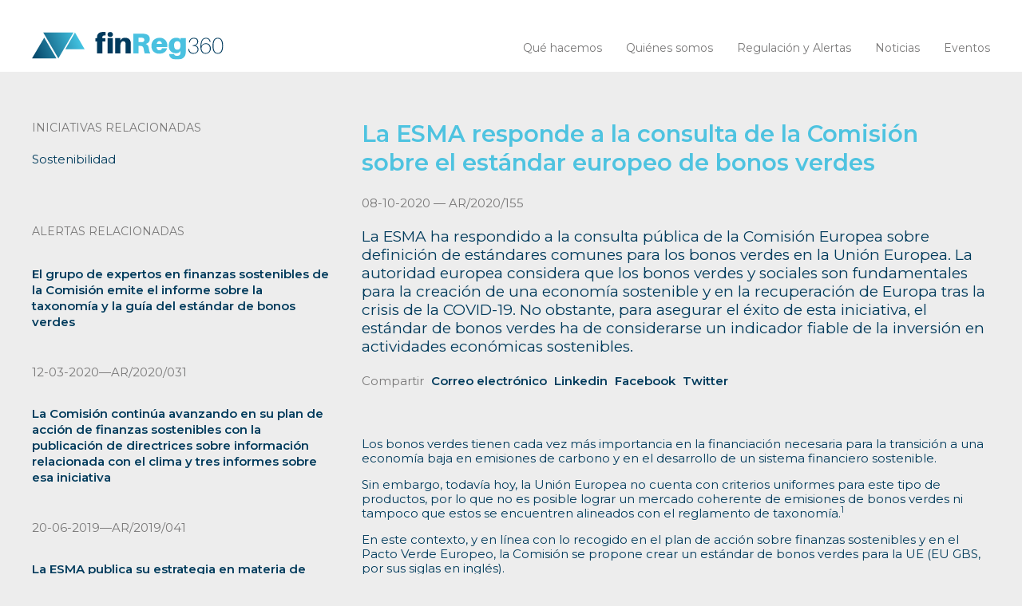

--- FILE ---
content_type: text/html; charset=UTF-8
request_url: https://finreg360.com/alerta/la-esma-responde-a-la-consulta-de-la-comision-sobre-el-estandar-europeo-de-bonos-verdes/
body_size: 10614
content:
<!DOCTYPE html>
<html lang="es-ES">
  	<head>
       
        <meta charset="utf-8">
        <meta name="keywords" content="Finanzas, Regulación, Adaptaciones normativas, Estrategia regulatoria, Cumplimiento Normativo, Constitución entidades financieras, Fondos, SICAV, Expedientes sancionadores, Mystery, Informes, Capitales, Negociación, Contratos, Transacciones, Asesoramiento, Rondas de financiación, Formación, Asesoramiento recurrente e igualas">
                        
                <meta name="description" content="La ESMA ha respondido a la consulta p&uacute;blica de la Comisi&oacute;n Europea sobre definici&oacute;n de est&aacute;ndares comunes para los bonos verdes en la Uni&oacute;n Europea. La autoridad europea considera que los bonos verdes y sociales son fundamentales para la creaci&oacute;n de una econom&iacute;a sostenible y en la recuperaci&oacute;n de Europa tras la crisis de la COVID-19. No obstante, para asegurar el &eacute;xito de esta iniciativa, el est&aacute;ndar de bonos verdes ha de considerarse un indicador fiable de la inversi&oacute;n en actividades econ&oacute;micas sostenibles.">
                <meta property="og:image" content="https://finreg360.com/wp-content/uploads/2019/11/Logo_alert_linkedin-1.jpg" />
                       
        <meta name="author" content="PUM! estudio / http://pumestudio.com">
        <meta name="viewport" content="width=device-width, initial-scale=1">
        <meta name="google-site-verification" content="POCE3_Bv-K8CfXCPwOhDCE0JrFDPGCd6AQVd0JLQO0k" />

        <title>finReg360</title>

        <link rel="icon" href="https://finreg360.com/wp-content/themes/alertasfinreg/favicon.ico" type="image/x-icon">
     
        <!-- CSS -->
        <link href="https://fonts.googleapis.com/css?family=Montserrat:300,400,400i,600,600i&display=swap" rel="stylesheet">
        <link href="https://finreg360.com/wp-content/themes/alertasfinreg/css/init.css" rel="stylesheet" type="text/css">
        <link href="https://finreg360.com/wp-content/themes/alertasfinreg/css/fancybox.css" rel="stylesheet" type="text/css">
        <link href="https://finreg360.com/wp-content/themes/alertasfinreg/css/flickity.css" rel="stylesheet" type="text/css">
        <link href="https://finreg360.com/wp-content/themes/alertasfinreg/css/main.css?v=2.3" rel="stylesheet" type="text/css">
        <link href="https://finreg360.com/wp-content/themes/alertasfinreg/css/media.css?v=2.3" rel="stylesheet" type="text/css" media="screen">
        <link href="https://finreg360.com/wp-content/themes/alertasfinreg/css/socicon.css" rel="stylesheet" type="text/css">
        
        <!-- JS -->
        <script src="https://finreg360.com/wp-content/themes/alertasfinreg/js/jquery.js" type="text/javascript"></script>
        <script src="https://finreg360.com/wp-content/themes/alertasfinreg/js/fancybox.js" type="text/javascript"></script>
        <script src="https://finreg360.com/wp-content/themes/alertasfinreg/js/flickity.js?v=2.3.0" type="text/javascript"></script>
        <script src="https://finreg360.com/wp-content/themes/alertasfinreg/js/main.js?i=1&v=2.3.0" type="text/javascript"></script> 
        <script type="text/javascript" data-cookieconsent="ignore">
	window.dataLayer = window.dataLayer || [];

	function gtag() {
		dataLayer.push(arguments);
	}

	gtag("consent", "default", {
		ad_personalization: "denied",
		ad_storage: "denied",
		ad_user_data: "denied",
		analytics_storage: "denied",
		functionality_storage: "denied",
		personalization_storage: "denied",
		security_storage: "granted",
		wait_for_update: 500,
	});
	gtag("set", "ads_data_redaction", true);
	</script>
<script type="text/javascript" data-cookieconsent="ignore">
		(function (w, d, s, l, i) {
		w[l] = w[l] || [];
		w[l].push({'gtm.start': new Date().getTime(), event: 'gtm.js'});
		var f = d.getElementsByTagName(s)[0], j = d.createElement(s), dl = l !== 'dataLayer' ? '&l=' + l : '';
		j.async = true;
		j.src = 'https://www.googletagmanager.com/gtm.js?id=' + i + dl;
		f.parentNode.insertBefore(j, f);
	})(
		window,
		document,
		'script',
		'dataLayer',
		'GTM-WZ3RR33'
	);
</script>
<script type="text/javascript"
		id="Cookiebot"
		src="https://consent.cookiebot.com/uc.js"
		data-implementation="wp"
		data-cbid="5a93ba75-e531-4a3f-8369-5e5473894b59"
						data-culture="ES"
				data-blockingmode="auto"
	></script>
<meta name='robots' content='index, follow, max-image-preview:large, max-snippet:-1, max-video-preview:-1' />

	<!-- This site is optimized with the Yoast SEO plugin v23.5 - https://yoast.com/wordpress/plugins/seo/ -->
	<title>La ESMA responde a la consulta de la Comisión sobre el estándar europeo de bonos verdes &#8212; Finreg360</title>
	<meta name="description" content="La ESMA ha respondido a la consulta pública de la Comisión Europea sobre definición de estándares comunes para los bonos verdes en la Unión Europea. La autoridad europea considera que los bonos verdes y sociales son fundamentales para la creación de una economía sostenible y en la recuperación de Europa tras la crisis de la COVID-19. No obstante, para asegurar el éxito de esta iniciativa, el estándar de bonos verdes ha de considerarse un indicador fiable de la inversión en actividades económicas sostenibles." />
	<link rel="canonical" href="https://finreg360.com/alerta/la-esma-responde-a-la-consulta-de-la-comision-sobre-el-estandar-europeo-de-bonos-verdes/" />
	<meta property="og:locale" content="es_ES" />
	<meta property="og:type" content="article" />
	<meta property="og:title" content="La ESMA responde a la consulta de la Comisión sobre el estándar europeo de bonos verdes &#8212; Finreg360" />
	<meta property="og:description" content="La ESMA ha respondido a la consulta pública de la Comisión Europea sobre definición de estándares comunes para los bonos verdes en la Unión Europea. La autoridad europea considera que los bonos verdes y sociales son fundamentales para la creación de una economía sostenible y en la recuperación de Europa tras la crisis de la COVID-19. No obstante, para asegurar el éxito de esta iniciativa, el estándar de bonos verdes ha de considerarse un indicador fiable de la inversión en actividades económicas sostenibles." />
	<meta property="og:url" content="https://finreg360.com/alerta/la-esma-responde-a-la-consulta-de-la-comision-sobre-el-estandar-europeo-de-bonos-verdes/" />
	<meta property="og:site_name" content="Finreg360" />
	<meta property="article:modified_time" content="2020-12-14T12:50:13+00:00" />
	<meta property="og:image" content="https://finreg360.com/wp-content/uploads/2019/11/Logo_alert_linkedin-1.jpg" />
	<meta property="og:image:width" content="1200" />
	<meta property="og:image:height" content="600" />
	<meta property="og:image:type" content="image/jpeg" />
	<meta name="twitter:card" content="summary_large_image" />
	<meta name="twitter:title" content="La ESMA responde a la consulta de la Comisión sobre el estándar europeo de bonos verdes" />
	<meta name="twitter:image" content="https://finreg360.com/wp-content/uploads/2019/11/Logo_alert_linkedin-1.jpg" />
	<script type="application/ld+json" class="yoast-schema-graph">{"@context":"https://schema.org","@graph":[{"@type":"WebPage","@id":"https://finreg360.com/alerta/la-esma-responde-a-la-consulta-de-la-comision-sobre-el-estandar-europeo-de-bonos-verdes/","url":"https://finreg360.com/alerta/la-esma-responde-a-la-consulta-de-la-comision-sobre-el-estandar-europeo-de-bonos-verdes/","name":"La ESMA responde a la consulta de la Comisión sobre el estándar europeo de bonos verdes &#8212; Finreg360","isPartOf":{"@id":"https://finreg360.com/#website"},"datePublished":"2020-10-08T15:24:02+00:00","dateModified":"2020-12-14T12:50:13+00:00","description":"La ESMA ha respondido a la consulta pública de la Comisión Europea sobre definición de estándares comunes para los bonos verdes en la Unión Europea. La autoridad europea considera que los bonos verdes y sociales son fundamentales para la creación de una economía sostenible y en la recuperación de Europa tras la crisis de la COVID-19. No obstante, para asegurar el éxito de esta iniciativa, el estándar de bonos verdes ha de considerarse un indicador fiable de la inversión en actividades económicas sostenibles.","breadcrumb":{"@id":"https://finreg360.com/alerta/la-esma-responde-a-la-consulta-de-la-comision-sobre-el-estandar-europeo-de-bonos-verdes/#breadcrumb"},"inLanguage":"es","potentialAction":[{"@type":"ReadAction","target":["https://finreg360.com/alerta/la-esma-responde-a-la-consulta-de-la-comision-sobre-el-estandar-europeo-de-bonos-verdes/"]}]},{"@type":"BreadcrumbList","@id":"https://finreg360.com/alerta/la-esma-responde-a-la-consulta-de-la-comision-sobre-el-estandar-europeo-de-bonos-verdes/#breadcrumb","itemListElement":[{"@type":"ListItem","position":1,"name":"Portada","item":"https://finreg360.com/"},{"@type":"ListItem","position":2,"name":"Alertas","item":"https://finreg360.com/alerta/"},{"@type":"ListItem","position":3,"name":"La ESMA responde a la consulta de la Comisión sobre el estándar europeo de bonos verdes"}]},{"@type":"WebSite","@id":"https://finreg360.com/#website","url":"https://finreg360.com/","name":"Finreg360","description":"Una nueva forma de entender la regulación financiera.","publisher":{"@id":"https://finreg360.com/#organization"},"potentialAction":[{"@type":"SearchAction","target":{"@type":"EntryPoint","urlTemplate":"https://finreg360.com/?s={search_term_string}"},"query-input":{"@type":"PropertyValueSpecification","valueRequired":true,"valueName":"search_term_string"}}],"inLanguage":"es"},{"@type":"Organization","@id":"https://finreg360.com/#organization","name":"finReg360","url":"https://finreg360.com/","logo":{"@type":"ImageObject","inLanguage":"es","@id":"https://finreg360.com/#/schema/logo/image/","url":"http://finreg360.com/wp-content/uploads/2019/11/finreg360-logo.png","contentUrl":"http://finreg360.com/wp-content/uploads/2019/11/finreg360-logo.png","width":808,"height":258,"caption":"finReg360"},"image":{"@id":"https://finreg360.com/#/schema/logo/image/"},"sameAs":["https://www.linkedin.com/company/finreg360/"]}]}</script>
	<!-- / Yoast SEO plugin. -->


<link rel="alternate" type="application/rss+xml" title="Finreg360 &raquo; Feed" href="https://finreg360.com/feed/" />
<link rel="alternate" type="application/rss+xml" title="Finreg360 &raquo; Feed de los comentarios" href="https://finreg360.com/comments/feed/" />
<link rel='stylesheet' id='wp-block-library-css' href='https://finreg360.com/wp-includes/css/dist/block-library/style.min.css' type='text/css' media='all' />
<style id='classic-theme-styles-inline-css' type='text/css'>
/*! This file is auto-generated */
.wp-block-button__link{color:#fff;background-color:#32373c;border-radius:9999px;box-shadow:none;text-decoration:none;padding:calc(.667em + 2px) calc(1.333em + 2px);font-size:1.125em}.wp-block-file__button{background:#32373c;color:#fff;text-decoration:none}
</style>
<style id='global-styles-inline-css' type='text/css'>
body{--wp--preset--color--black: #000000;--wp--preset--color--cyan-bluish-gray: #abb8c3;--wp--preset--color--white: #ffffff;--wp--preset--color--pale-pink: #f78da7;--wp--preset--color--vivid-red: #cf2e2e;--wp--preset--color--luminous-vivid-orange: #ff6900;--wp--preset--color--luminous-vivid-amber: #fcb900;--wp--preset--color--light-green-cyan: #7bdcb5;--wp--preset--color--vivid-green-cyan: #00d084;--wp--preset--color--pale-cyan-blue: #8ed1fc;--wp--preset--color--vivid-cyan-blue: #0693e3;--wp--preset--color--vivid-purple: #9b51e0;--wp--preset--gradient--vivid-cyan-blue-to-vivid-purple: linear-gradient(135deg,rgba(6,147,227,1) 0%,rgb(155,81,224) 100%);--wp--preset--gradient--light-green-cyan-to-vivid-green-cyan: linear-gradient(135deg,rgb(122,220,180) 0%,rgb(0,208,130) 100%);--wp--preset--gradient--luminous-vivid-amber-to-luminous-vivid-orange: linear-gradient(135deg,rgba(252,185,0,1) 0%,rgba(255,105,0,1) 100%);--wp--preset--gradient--luminous-vivid-orange-to-vivid-red: linear-gradient(135deg,rgba(255,105,0,1) 0%,rgb(207,46,46) 100%);--wp--preset--gradient--very-light-gray-to-cyan-bluish-gray: linear-gradient(135deg,rgb(238,238,238) 0%,rgb(169,184,195) 100%);--wp--preset--gradient--cool-to-warm-spectrum: linear-gradient(135deg,rgb(74,234,220) 0%,rgb(151,120,209) 20%,rgb(207,42,186) 40%,rgb(238,44,130) 60%,rgb(251,105,98) 80%,rgb(254,248,76) 100%);--wp--preset--gradient--blush-light-purple: linear-gradient(135deg,rgb(255,206,236) 0%,rgb(152,150,240) 100%);--wp--preset--gradient--blush-bordeaux: linear-gradient(135deg,rgb(254,205,165) 0%,rgb(254,45,45) 50%,rgb(107,0,62) 100%);--wp--preset--gradient--luminous-dusk: linear-gradient(135deg,rgb(255,203,112) 0%,rgb(199,81,192) 50%,rgb(65,88,208) 100%);--wp--preset--gradient--pale-ocean: linear-gradient(135deg,rgb(255,245,203) 0%,rgb(182,227,212) 50%,rgb(51,167,181) 100%);--wp--preset--gradient--electric-grass: linear-gradient(135deg,rgb(202,248,128) 0%,rgb(113,206,126) 100%);--wp--preset--gradient--midnight: linear-gradient(135deg,rgb(2,3,129) 0%,rgb(40,116,252) 100%);--wp--preset--font-size--small: 13px;--wp--preset--font-size--medium: 20px;--wp--preset--font-size--large: 36px;--wp--preset--font-size--x-large: 42px;--wp--preset--spacing--20: 0.44rem;--wp--preset--spacing--30: 0.67rem;--wp--preset--spacing--40: 1rem;--wp--preset--spacing--50: 1.5rem;--wp--preset--spacing--60: 2.25rem;--wp--preset--spacing--70: 3.38rem;--wp--preset--spacing--80: 5.06rem;--wp--preset--shadow--natural: 6px 6px 9px rgba(0, 0, 0, 0.2);--wp--preset--shadow--deep: 12px 12px 50px rgba(0, 0, 0, 0.4);--wp--preset--shadow--sharp: 6px 6px 0px rgba(0, 0, 0, 0.2);--wp--preset--shadow--outlined: 6px 6px 0px -3px rgba(255, 255, 255, 1), 6px 6px rgba(0, 0, 0, 1);--wp--preset--shadow--crisp: 6px 6px 0px rgba(0, 0, 0, 1);}:where(.is-layout-flex){gap: 0.5em;}:where(.is-layout-grid){gap: 0.5em;}body .is-layout-flow > .alignleft{float: left;margin-inline-start: 0;margin-inline-end: 2em;}body .is-layout-flow > .alignright{float: right;margin-inline-start: 2em;margin-inline-end: 0;}body .is-layout-flow > .aligncenter{margin-left: auto !important;margin-right: auto !important;}body .is-layout-constrained > .alignleft{float: left;margin-inline-start: 0;margin-inline-end: 2em;}body .is-layout-constrained > .alignright{float: right;margin-inline-start: 2em;margin-inline-end: 0;}body .is-layout-constrained > .aligncenter{margin-left: auto !important;margin-right: auto !important;}body .is-layout-constrained > :where(:not(.alignleft):not(.alignright):not(.alignfull)){max-width: var(--wp--style--global--content-size);margin-left: auto !important;margin-right: auto !important;}body .is-layout-constrained > .alignwide{max-width: var(--wp--style--global--wide-size);}body .is-layout-flex{display: flex;}body .is-layout-flex{flex-wrap: wrap;align-items: center;}body .is-layout-flex > *{margin: 0;}body .is-layout-grid{display: grid;}body .is-layout-grid > *{margin: 0;}:where(.wp-block-columns.is-layout-flex){gap: 2em;}:where(.wp-block-columns.is-layout-grid){gap: 2em;}:where(.wp-block-post-template.is-layout-flex){gap: 1.25em;}:where(.wp-block-post-template.is-layout-grid){gap: 1.25em;}.has-black-color{color: var(--wp--preset--color--black) !important;}.has-cyan-bluish-gray-color{color: var(--wp--preset--color--cyan-bluish-gray) !important;}.has-white-color{color: var(--wp--preset--color--white) !important;}.has-pale-pink-color{color: var(--wp--preset--color--pale-pink) !important;}.has-vivid-red-color{color: var(--wp--preset--color--vivid-red) !important;}.has-luminous-vivid-orange-color{color: var(--wp--preset--color--luminous-vivid-orange) !important;}.has-luminous-vivid-amber-color{color: var(--wp--preset--color--luminous-vivid-amber) !important;}.has-light-green-cyan-color{color: var(--wp--preset--color--light-green-cyan) !important;}.has-vivid-green-cyan-color{color: var(--wp--preset--color--vivid-green-cyan) !important;}.has-pale-cyan-blue-color{color: var(--wp--preset--color--pale-cyan-blue) !important;}.has-vivid-cyan-blue-color{color: var(--wp--preset--color--vivid-cyan-blue) !important;}.has-vivid-purple-color{color: var(--wp--preset--color--vivid-purple) !important;}.has-black-background-color{background-color: var(--wp--preset--color--black) !important;}.has-cyan-bluish-gray-background-color{background-color: var(--wp--preset--color--cyan-bluish-gray) !important;}.has-white-background-color{background-color: var(--wp--preset--color--white) !important;}.has-pale-pink-background-color{background-color: var(--wp--preset--color--pale-pink) !important;}.has-vivid-red-background-color{background-color: var(--wp--preset--color--vivid-red) !important;}.has-luminous-vivid-orange-background-color{background-color: var(--wp--preset--color--luminous-vivid-orange) !important;}.has-luminous-vivid-amber-background-color{background-color: var(--wp--preset--color--luminous-vivid-amber) !important;}.has-light-green-cyan-background-color{background-color: var(--wp--preset--color--light-green-cyan) !important;}.has-vivid-green-cyan-background-color{background-color: var(--wp--preset--color--vivid-green-cyan) !important;}.has-pale-cyan-blue-background-color{background-color: var(--wp--preset--color--pale-cyan-blue) !important;}.has-vivid-cyan-blue-background-color{background-color: var(--wp--preset--color--vivid-cyan-blue) !important;}.has-vivid-purple-background-color{background-color: var(--wp--preset--color--vivid-purple) !important;}.has-black-border-color{border-color: var(--wp--preset--color--black) !important;}.has-cyan-bluish-gray-border-color{border-color: var(--wp--preset--color--cyan-bluish-gray) !important;}.has-white-border-color{border-color: var(--wp--preset--color--white) !important;}.has-pale-pink-border-color{border-color: var(--wp--preset--color--pale-pink) !important;}.has-vivid-red-border-color{border-color: var(--wp--preset--color--vivid-red) !important;}.has-luminous-vivid-orange-border-color{border-color: var(--wp--preset--color--luminous-vivid-orange) !important;}.has-luminous-vivid-amber-border-color{border-color: var(--wp--preset--color--luminous-vivid-amber) !important;}.has-light-green-cyan-border-color{border-color: var(--wp--preset--color--light-green-cyan) !important;}.has-vivid-green-cyan-border-color{border-color: var(--wp--preset--color--vivid-green-cyan) !important;}.has-pale-cyan-blue-border-color{border-color: var(--wp--preset--color--pale-cyan-blue) !important;}.has-vivid-cyan-blue-border-color{border-color: var(--wp--preset--color--vivid-cyan-blue) !important;}.has-vivid-purple-border-color{border-color: var(--wp--preset--color--vivid-purple) !important;}.has-vivid-cyan-blue-to-vivid-purple-gradient-background{background: var(--wp--preset--gradient--vivid-cyan-blue-to-vivid-purple) !important;}.has-light-green-cyan-to-vivid-green-cyan-gradient-background{background: var(--wp--preset--gradient--light-green-cyan-to-vivid-green-cyan) !important;}.has-luminous-vivid-amber-to-luminous-vivid-orange-gradient-background{background: var(--wp--preset--gradient--luminous-vivid-amber-to-luminous-vivid-orange) !important;}.has-luminous-vivid-orange-to-vivid-red-gradient-background{background: var(--wp--preset--gradient--luminous-vivid-orange-to-vivid-red) !important;}.has-very-light-gray-to-cyan-bluish-gray-gradient-background{background: var(--wp--preset--gradient--very-light-gray-to-cyan-bluish-gray) !important;}.has-cool-to-warm-spectrum-gradient-background{background: var(--wp--preset--gradient--cool-to-warm-spectrum) !important;}.has-blush-light-purple-gradient-background{background: var(--wp--preset--gradient--blush-light-purple) !important;}.has-blush-bordeaux-gradient-background{background: var(--wp--preset--gradient--blush-bordeaux) !important;}.has-luminous-dusk-gradient-background{background: var(--wp--preset--gradient--luminous-dusk) !important;}.has-pale-ocean-gradient-background{background: var(--wp--preset--gradient--pale-ocean) !important;}.has-electric-grass-gradient-background{background: var(--wp--preset--gradient--electric-grass) !important;}.has-midnight-gradient-background{background: var(--wp--preset--gradient--midnight) !important;}.has-small-font-size{font-size: var(--wp--preset--font-size--small) !important;}.has-medium-font-size{font-size: var(--wp--preset--font-size--medium) !important;}.has-large-font-size{font-size: var(--wp--preset--font-size--large) !important;}.has-x-large-font-size{font-size: var(--wp--preset--font-size--x-large) !important;}
.wp-block-navigation a:where(:not(.wp-element-button)){color: inherit;}
:where(.wp-block-post-template.is-layout-flex){gap: 1.25em;}:where(.wp-block-post-template.is-layout-grid){gap: 1.25em;}
:where(.wp-block-columns.is-layout-flex){gap: 2em;}:where(.wp-block-columns.is-layout-grid){gap: 2em;}
.wp-block-pullquote{font-size: 1.5em;line-height: 1.6;}
</style>
<link rel='stylesheet' id='contact-form-7-css' href='https://finreg360.com/wp-content/plugins/contact-form-7/includes/css/styles.css' type='text/css' media='all' />
<link rel='stylesheet' id='searchwp-forms-css' href='https://finreg360.com/wp-content/plugins/searchwp-live-ajax-search/assets/styles/frontend/search-forms.css' type='text/css' media='all' />
<link rel='stylesheet' id='searchwp-live-search-css' href='https://finreg360.com/wp-content/plugins/searchwp-live-ajax-search/assets/styles/style.css' type='text/css' media='all' />
<style id='searchwp-live-search-inline-css' type='text/css'>
.searchwp-live-search-result .searchwp-live-search-result--title a {
  font-size: 16px;
}
.searchwp-live-search-result .searchwp-live-search-result--price {
  font-size: 14px;
}
.searchwp-live-search-result .searchwp-live-search-result--add-to-cart .button {
  font-size: 14px;
}

</style>
<script type="text/javascript" src="https://finreg360.com/wp-includes/js/jquery/jquery.min.js" id="jquery-core-js"></script>
<script type="text/javascript" src="https://finreg360.com/wp-includes/js/jquery/jquery-migrate.min.js" id="jquery-migrate-js"></script>
<script type="text/javascript" id="main-ajax-js-extra">
/* <![CDATA[ */
var ajax_var = {"url":"https:\/\/finreg360.com\/wp-admin\/admin-ajax.php","nonce":"d7a6f510a2"};
/* ]]> */
</script>
<script type="text/javascript" src="https://finreg360.com/wp-content/themes/alertasfinreg/js/main-ajax.js" id="main-ajax-js"></script>
<link rel="https://api.w.org/" href="https://finreg360.com/wp-json/" /><link rel="alternate" type="application/json+oembed" href="https://finreg360.com/wp-json/oembed/1.0/embed?url=https%3A%2F%2Ffinreg360.com%2Falerta%2Fla-esma-responde-a-la-consulta-de-la-comision-sobre-el-estandar-europeo-de-bonos-verdes%2F" />
<link rel="alternate" type="text/xml+oembed" href="https://finreg360.com/wp-json/oembed/1.0/embed?url=https%3A%2F%2Ffinreg360.com%2Falerta%2Fla-esma-responde-a-la-consulta-de-la-comision-sobre-el-estandar-europeo-de-bonos-verdes%2F&#038;format=xml" />
<meta name="generator" content="WPML ver:4.8.6 stt:1,2;" />
    </head>
    <body> 
        <header class="header">
            <div class="col-main row-flex flex-wrap flex-just-between flex-align-end">
                <a href="https://finreg360.com" id="logo" class="padd-h">

                   <img src="https://finreg360.com/wp-content/themes/alertasfinreg/img/finreg360-b.svg" alt="finreg360"></a> <!-- <img src="https://finreg360.com/wp-content/themes/alertasfinreg/img/finReg360-5-b.svg" alt="finreg360"></a>--> 
                <nav class="menu padd-h">
                    <ul>
                                                <li>
                            <a href="https://finreg360.com/filosofia/" class="" >Qué hacemos</a>
                        </li>
                                                <li>
                            <a href="https://finreg360.com/quienes-somos/" class="" >Quiénes somos</a>
                        </li>
                                                <li>
                            <a href="https://finreg360.com/alertas/" class="" >Regulación y Alertas</a>
                        </li>
                                                <li>
                            <a href="https://finreg360.com/noticias/" class="" >Noticias</a>
                        </li>
                                                <li>
                            <a href="https://finreg360.com/eventos/" class="" >Eventos</a>
                        </li>
                         
                    </ul>
                                    </nav>
                <button class="btn-menu"><div class="btn-menu-in"><div class="btn-menu-in-line"></div></div></button>
            </div>
        </header>
<section class="content">
    <div class="content-main">
        <div class="col-main">
            <div class="content-ficha row-flex flex-wrap"> 
                <div class="content-ficha-main content-8-b col8-12 padd-h item-order-2">
                    <div class="content-ficha-main-title content-4-b">
                        <h1><p><strong>La ESMA responde a la consulta de la Comisión sobre el estándar europeo de bonos verdes</strong></p>
</h1>
                        <p class="txt-grey">08-10-2020 — AR/2020/155</p>
                    </div>
                    <div class="content-ficha-main-title content-8-b">
                        <h2><p>La ESMA ha respondido a la consulta pública de la Comisión Europea sobre definición de estándares comunes para los bonos verdes en la Unión Europea. La autoridad europea considera que los bonos verdes y sociales son fundamentales para la creación de una economía sostenible y en la recuperación de Europa tras la crisis de la COVID-19. No obstante, para asegurar el éxito de esta iniciativa, el estándar de bonos verdes ha de considerarse un indicador fiable de la inversión en actividades económicas sostenibles.</p>
</h2>
                        <div class="content-rrss">
                            <ul>
                                <li><span class="txt-grey">Compartir</span></li>                                
                                <li><a href="mailto: ?subject=Quería compartir contigo esta informacion sobreFinreg360&body=La ESMA responde a la consulta de la Comisión sobre el estándar europeo de bonos verdes&#32;&#32;https://finreg360.com/alerta/la-esma-responde-a-la-consulta-de-la-comision-sobre-el-estandar-europeo-de-bonos-verdes/" >Correo electrónico</a></li>
                                <li><a href="https://www.linkedin.com/shareArticle?url=https://finreg360.com/alerta/la-esma-responde-a-la-consulta-de-la-comision-sobre-el-estandar-europeo-de-bonos-verdes/"target= '_blank'>Linkedin</a></li>                        
                                <li><a href="https://www.facebook.com/sharer/sharer.php?u=https://finreg360.com/alerta/la-esma-responde-a-la-consulta-de-la-comision-sobre-el-estandar-europeo-de-bonos-verdes/" target= '_blank'>Facebook</a></li>
                                <li><a href="https://twitter.com/?status=Me gusta esta página https://finreg360.com/alerta/la-esma-responde-a-la-consulta-de-la-comision-sobre-el-estandar-europeo-de-bonos-verdes/"target= '_blank'>Twitter</a></li>
                                
                            </ul>
                        </div>
                    </div>
                    <div class="content-8-b content-txt">
                        <p>Los bonos verdes tienen cada vez más importancia en la financiación necesaria para la transición a una economía baja en emisiones de carbono y en el desarrollo de un sistema financiero sostenible.</p>
<p>Sin embargo, todavía hoy, la Unión Europea no cuenta con criterios uniformes para este tipo de productos, por lo que no es posible lograr un mercado coherente de emisiones de bonos verdes ni tampoco que estos se encuentren alineados con el reglamento de taxonomía.<sup>1</sup></p>
<p>En este contexto, y en línea con lo recogido en el plan de acción sobre finanzas sostenibles y en el Pacto Verde Europeo, la Comisión se propone crear un estándar de bonos verdes para la UE (EU GBS, por sus siglas en inglés).</p>
<h2 class="lista">Consulta pública de la Comisión</h2>
<p>Como parte del desarrollo de esta iniciativa, la Comisión lanzó, el 12-6-2020, una consulta pública dirigida a emisores, intermediarios, inversores, proveedores de servicios conexos, infraestructuras de mercado y autoridades nacionales competentes, para conocer su opinión sobre aspectos técnicos relacionados con el EU GBS.</p>
<p>El plazo para responder a la consulta finalizó el 2-10-2020.</p>
<h2 class="lista">Respuesta de la ESMA</h2>
<p>En su respuesta a la consulta de la Comisión, la ESMA destaca el valor que supondría la creación del EU GBS, como forma de comparar este tipo de productos y facilitar a los inversores decisiones de inversión más informadas.</p>
<p>Además, esto podría favorecer unos mercados más profundos y líquidos, y fomentar, por tanto, la emisión de bonos verdes.</p>
<p>No obstante, la clave para el EU GBS es que sea percibido como un indicador fiable de la inversión en actividades económicas sostenibles, de forma que, al adquirir estos productos, se esté garantizando que se invierte en proyectos alineados con el reglamento de taxonomía.</p>
<p>Además, la ESMA subraya los siguientes aspectos:</p>
<h3 class="lista">El papel de los revisores externos</h3>
<p>Para que los EU GBS se alineen con la taxonomía de la UE, es fundamental que los revisores externos utilicen metodologías de evaluación sólidas y comunes, dispongan de recursos suficientes y cuenten con medidas para prevenir los conflictos de intereses que puedan surgir.</p>
<p>Para ello, la ESMA recomienda establecer un marco jurídico de registro y supervisión de los revisores externos.</p>
<p>Sin embargo, de forma previa a cualquier iniciativa legislativa que pretenda regular esta figura, es necesario evaluar su efecto para que no se produzcan consecuencias indeseadas, como una excesiva concentración de verificadores externos.</p>
<h3 class="lista">La importancia de los bonos sociales</h3>
<p>Por último, la autoridad europea insiste en la necesidad de desarrollar también bonos sociales. Esta tipología de bonos son un instrumento clave en la movilización de capital privado hacia cuestiones sociales, como se ha puesto de manifiesto tras la crisis de la COVID-19.</p>
<p>Sin embargo, como requisito previo, considera necesario definir una taxonomía social que sea coherente con la normativa vigente en cuestiones sociales, la directiva de información no financiera<sup>2 </sup>y el reglamento de divulgación.<sup>3</sup></p>
<hr />
<div class="pie-pagina"><sup>1 </sup>Reglamento (UE) 2020/852 del Parlamento Europeo y del Consejo, de 18 de junio de 2020, relativo al establecimiento de un marco para facilitar las inversiones sostenibles y por el que se modifica el Reglamento (UE) 2019/2088.</div>
<div class="pie-pagina"><sup>2 </sup>Directiva 2014/95/UE del Parlamento Europeo y del Consejo, de 22 de octubre de 2014, por la que se modifica la Directiva 2013/34/UE en lo que respecta a la divulgación de información no financiera e información sobre diversidad por parte de determinadas grandes empresas y determinados grupos.</div>
<div class="pie-pagina"><sup>3 </sup>Reglamento (UE) 2019/2088 del Parlamento Europeo y del Consejo, de 27 de noviembre de 2019, sobre la divulgación de información relativa a la sostenibilidad en el sector de los servicios financieros.</div>
                    </div>
                </div>
                <div class="content-ficha-aside content-8-b col4-12 padd-h item-order-1">
                                                            <div class="content-ficha-aside-in content-8-b">
                        <h6 class="txt-grey">Iniciativas relacionadas</h6>                      
                        <ul>
                                                                                    <li><a href="https://finreg360.com/iniciativa/esg-2/">Sostenibilidad</a></li>
                                                                                </ul>               
                    </div>
                                      
                                                            
                    <div class="content-ficha-aside-in content-8-b">
                        <h6 class="txt-grey">Alertas Relacionadas</h6>                        
                        <ul>
                                                                                    <li>
                                <p>
                                    <a href="https://finreg360.com/alerta/el-grupo-de-expertos-en-finanzas-sostenibles-de-la-comision-emite-el-informe-sobre-la-taxonomia-y-la-guia-del-estandar-de-bonos-verdes/"> <p><strong>El grupo de expertos en finanzas sostenibles de la Comisión emite el informe sobre la taxonomía y la guía del estándar de bonos verdes</strong></p>
</a><br>
                                    <span class="txt-grey">12-03-2020—AR/2020/031</span>
                                </p>
                            </li>
                                                                                    <li>
                                <p>
                                    <a href="https://finreg360.com/alerta/la-comision-continua-avanzando-en-su-plan-de-accion-de-finanzas-sostenibles-con-la-publicacion-de-directrices-sobre-informacion-relacionada-con-el-clima-y-tres-informes-sobre-esa-iniciativa/"> <p><strong>La Comisión continúa avanzando en su plan de acción de finanzas sostenibles con la publicación de directrices sobre información relacionada con el clima y tres informes sobre esa iniciativa</strong></p>
</a><br>
                                    <span class="txt-grey">20-06-2019—AR/2019/041</span>
                                </p>
                            </li>
                                                                                    <li>
                                <p>
                                    <a href="https://finreg360.com/alerta/la-esma-publica-su-estrategia-en-materia-de-finanzas-sostenibles/"> <p><strong>La ESMA publica su estrategia en materia de finanzas sostenibles</strong></p>
</a><br>
                                    <span class="txt-grey">10-02-2020—AR/2020/009</span>
                                </p>
                            </li>
                                                                                </ul>                        
                    </div>                    
                                                            <div class="content-ficha-aside-in content-8-b">
                        <h6 class="txt-grey">Documentos vinculados</h6>                           
                            
                        <ul>
                                                         <li><a href="https://finreg360.com/wp-content/uploads/2020/10/Respuesta-ESMA.pdf" class="btn-down" target ="_blank"><span>Respuesta de la ESMA a la Comisión</span></a></li>
                                                        <li><a href="https://finreg360.com/wp-content/uploads/2020/10/2020-eu-green-bond-standard-consultation-document_en.pdf" class="btn-down" target ="_blank"><span>Consulta de la Comisión</span></a></li>
                                                        
                        </ul>
                         
                    </div>
                                                                                <div class="content-ficha-aside-in content-8-b">
                        <h6 class="txt-grey">Ámbitos</h6>     
                        <ul>
                                                        <li><a class="itemAmbito" href="https://finreg360.com/alerta/?ambito=Finanzas+sostenibles+%28ASG%29">Finanzas sostenibles (ASG)</a></li>
                                                    </ul>
                    </div>
                                                              
                    <div class="content-ficha-aside-in content-8-b">
                        <h6 class="txt-grey">Más información</h6>
                        <ul>
                            <li><a href="mailto:finreg@finreg360.com" target ="_blank">finreg@finreg360.com</a></li>
                            <li><a href="tel:+34 910 496 459">+34 910 496 459</a></li>
                        </ul>
                    </div>
                                    </div>
            </div>
        </div>
    </div>
</section>

 		<footer class="footer">
            <div class="footer-newsletter content-8">
                <div class="footer-newsletter-info col-main txt-align-c box-txt" >
                    <p>Apúntate a nuestras alertas para estar al día de la nueva regulación financiera</p>
                    <a href="http://eepurl.com/gnj_LD" class="btn" target='_blank'><p>Suscríbete a nuestras alertas</p>
</a>
                </div>
                <div class="footer-newsletter-bg" >
                                        <img src="https://finreg360.com/wp-content/uploads/2019/10/footer1-1-scaled.jpg" alt="newsletter finReg360">
                </div>
            </div>
            <div class="footer-info">
                <div class="col-main row-flex flex-wrap">
                    
                    <div class="col4-12 footer-info-logo padd-h">
                        <img src="https://finreg360.com/wp-content/themes/alertasfinreg/img/finreg360-w.svg" alt="finreg360"><br>
                        <!-- 
                                                                        <img src="https://finreg360.com/wp-content/uploads/2023/06/chambers-awards-global-2023-150x150.png">
                                                <img src="https://finreg360.com/wp-content/uploads/2023/06/chambers-awards-fintech-2023-150x150.png">
                                                -->

                    </div> 
                    <div class="col4-12 padd-h">
                        <address><a href="https://goo.gl/maps/HMQDnQg3PMH2" target="_blank"> Calle Alcalá, 85 · 28009 Madrid</a></address>
                        <p><a href="tel:+34 910 496 459">+34 910 496 459</a><br>
                        <a href="mailto:finreg@finreg360.com"><strong>finreg@finreg360.com</strong></a></p>
                    </div>
                                        <div class="col4-12 padd-h">
                        <p> 
                        <a class="link-icon" href="https://www.linkedin.com/company/finreg360/?originalSubdomain=es" target='_blank'><img src="https://finreg360.com/wp-content/uploads/2019/05/icon-linkedin.png" alt="Linkedin"></a>&nbsp;&nbsp; 
                        <a class="link-icon" href="https://twitter.com/finReg360" target='_blank'><img src="https://finreg360.com/wp-content/uploads/2023/11/logo_x-1.png" alt="Linkedin"></a>&nbsp;&nbsp;</p>
                        <!--
                        <p>
                            <a href="https://finreg360.com/aviso-legal-condiciones-de-uso-y-privacidad/">Aviso legal, condiciones de uso y privacidad</a><br>
                            <a href="https://finreg360.com/politica-de-cookies/">Política de cookies</a><br>
                            <a href="https://finreg360.com/politica-privacidad-alertas-y-newsletters/">Política privacidad Alertas y Newsletters</a><br>
                            <a href="https://finreg360.com/politica-privacidad-campus/">Política Privacidad Campus finReg</a>
                        </p>
                        -->
                        <p>
                            <a href="https://finreg360.com/terminos-y-condiciones-de-uso-de-la-web/">Términos y condiciones</a>:<br>
                            - <a href="https://finreg360.com/terminos-y-condiciones-de-uso-de-la-web/#aviso-legal">aviso legal</a>,<br>
                            - <a href="https://finreg360.com/terminos-y-condiciones-de-uso-de-la-web/#condiciones-de-uso">condiciones de uso</a>,<br>
                            - <a href="https://finreg360.com/terminos-y-condiciones-de-uso-de-la-web/#politica-de-privacidad">privacidad</a>,<br>
                            - <a href="https://finreg360.com/terminos-y-condiciones-de-uso-de-la-web/#politica-de-cookies"><em>cookies</em></a><br>
			   <a href="https://finreg360.com/media/Canal_de_denuncias_finreg.pdf">Canal de denuncias</a>
                        </p>
                    </div>
                                    </div>
            </div>
            <div class="footer-info-logos-premios">
                <div class="col-main row-flex flex-wrap">
                    <div class="col12-12 row-flex flex-wrap padd-h">
                                                    <img src="https://finreg360.com/wp-content/uploads/2023/06/chambers-awards-global-2023-150x150.png">
                                                    <img src="https://finreg360.com/wp-content/uploads/2023/06/chambers-awards-fintech-2023-150x150.png">
                                            </div>
                </div>
            </div>
        </footer>
    <!-- Global site tag (gtag.js) - Google Analytics 
    <script id="Cookiebot" src="https://consent.cookiebot.com/uc.js" data-cbid="6f2369ec-ee06-43b7-bad3-27c740c57693" type="text/javascript" async></script> 
    -->

    <script id="Cookiebot" src="https://consent.cookiebot.com/uc.js" data-cbid="5a93ba75-e531-4a3f-8369-5e5473894b59" type="text/javascript" async></script>

    <script async src="https://www.googletagmanager.com/gtag/js?id=UA-17802779-39" data-cookieconsent="statistics"></script>

    <script>
      window.dataLayer = window.dataLayer || [];
      function gtag(){dataLayer.push(arguments);}
      gtag('js', new Date());

      gtag('config', 'UA-17802779-39');
    </script>    
	        <style>
            .searchwp-live-search-results {
                opacity: 0;
                transition: opacity .25s ease-in-out;
                -moz-transition: opacity .25s ease-in-out;
                -webkit-transition: opacity .25s ease-in-out;
                height: 0;
                overflow: hidden;
                z-index: 9999995; /* Exceed SearchWP Modal Search Form overlay. */
                position: absolute;
                display: none;
            }

            .searchwp-live-search-results-showing {
                display: block;
                opacity: 1;
                height: auto;
                overflow: auto;
            }

            .searchwp-live-search-no-results {
                padding: 3em 2em 0;
                text-align: center;
            }

            .searchwp-live-search-no-min-chars:after {
                content: "Continuar escribiendo";
                display: block;
                text-align: center;
                padding: 2em 2em 0;
            }
        </style>
                <script>
            var _SEARCHWP_LIVE_AJAX_SEARCH_BLOCKS = true;
            var _SEARCHWP_LIVE_AJAX_SEARCH_ENGINE = 'default';
            var _SEARCHWP_LIVE_AJAX_SEARCH_CONFIG = 'default';
        </script>
        <script type="text/javascript" src="https://finreg360.com/wp-includes/js/dist/vendor/wp-polyfill-inert.min.js" id="wp-polyfill-inert-js"></script>
<script type="text/javascript" src="https://finreg360.com/wp-includes/js/dist/vendor/regenerator-runtime.min.js" id="regenerator-runtime-js"></script>
<script type="text/javascript" src="https://finreg360.com/wp-includes/js/dist/vendor/wp-polyfill.min.js" id="wp-polyfill-js"></script>
<script type="text/javascript" src="https://finreg360.com/wp-includes/js/dist/hooks.min.js" id="wp-hooks-js"></script>
<script type="text/javascript" src="https://finreg360.com/wp-includes/js/dist/i18n.min.js" id="wp-i18n-js"></script>
<script type="text/javascript" id="wp-i18n-js-after">
/* <![CDATA[ */
wp.i18n.setLocaleData( { 'text direction\u0004ltr': [ 'ltr' ] } );
/* ]]> */
</script>
<script type="text/javascript" src="https://finreg360.com/wp-content/plugins/contact-form-7/includes/swv/js/index.js" id="swv-js"></script>
<script type="text/javascript" id="contact-form-7-js-extra">
/* <![CDATA[ */
var wpcf7 = {"api":{"root":"https:\/\/finreg360.com\/wp-json\/","namespace":"contact-form-7\/v1"}};
/* ]]> */
</script>
<script type="text/javascript" id="contact-form-7-js-translations">
/* <![CDATA[ */
( function( domain, translations ) {
	var localeData = translations.locale_data[ domain ] || translations.locale_data.messages;
	localeData[""].domain = domain;
	wp.i18n.setLocaleData( localeData, domain );
} )( "contact-form-7", {"translation-revision-date":"2024-07-17 09:00:42+0000","generator":"GlotPress\/4.0.1","domain":"messages","locale_data":{"messages":{"":{"domain":"messages","plural-forms":"nplurals=2; plural=n != 1;","lang":"es"},"This contact form is placed in the wrong place.":["Este formulario de contacto est\u00e1 situado en el lugar incorrecto."],"Error:":["Error:"]}},"comment":{"reference":"includes\/js\/index.js"}} );
/* ]]> */
</script>
<script type="text/javascript" src="https://finreg360.com/wp-content/plugins/contact-form-7/includes/js/index.js" id="contact-form-7-js"></script>
<script type="text/javascript" id="swp-live-search-client-js-extra">
/* <![CDATA[ */
var searchwp_live_search_params = [];
searchwp_live_search_params = {"ajaxurl":"https:\/\/finreg360.com\/wp-admin\/admin-ajax.php","origin_id":9577,"config":{"default":{"engine":"default","input":{"delay":300,"min_chars":3},"results":{"position":"bottom","width":"auto","offset":{"x":0,"y":5}},"spinner":{"lines":12,"length":8,"width":3,"radius":8,"scale":1,"corners":1,"color":"#424242","fadeColor":"transparent","speed":1,"rotate":0,"animation":"searchwp-spinner-line-fade-quick","direction":1,"zIndex":2000000000,"className":"spinner","top":"50%","left":"50%","shadow":"0 0 1px transparent","position":"absolute"}}},"msg_no_config_found":"\u00a1No se ha encontrado una configuraci\u00f3n v\u00e1lida de SearchWP Live Search!","aria_instructions":"Cuando los resultados del completado autom\u00e1tico est\u00e9n disponibles, usa las flechas hacia arriba y hacia abajo para revisarlos y la tecla \u00abIntro\u00bb para ir a la p\u00e1gina deseada. Los usuarios de dispositivos t\u00e1ctiles, explorad tocando o con gestos de deslizamiento.","searchwp_live_search_client_nonce":"0da75ea97d"};;
/* ]]> */
</script>
<script type="text/javascript" src="https://finreg360.com/wp-content/plugins/searchwp-live-ajax-search/assets/javascript/dist/script.min.js" id="swp-live-search-client-js"></script>


	</body>
</html>


--- FILE ---
content_type: text/css
request_url: https://finreg360.com/wp-content/themes/alertasfinreg/css/init.css
body_size: 1882
content:
@charset "UTF-8";

* { margin: 0; padding: 0; border: 0; outline: 0; -webkit-font-smoothing: antialiased; -moz-osx-font-smoothing: grayscale; -moz-text-size-adjust: none; -webkit-text-size-adjust: none; -ms-text-size-adjust: none; -webkit-tap-highlight-color: rgba(0,0,0,0); box-sizing: border-box;}
article, aside, details, figcaption, figure, footer, header, hgroup, nav, section, summary { display:block;}
audio, canvas, video { display:inline-block; *display:inline; *zoom:1;}
audio:not([controls]) { display:none;height:0;}
[hidden] { display:none;}
html { font-size: 100%; -webkit-text-size-adjust: 100%; -ms-text-size-adjust: 100%;}
a:focus { outline:none;}
a:active, a:hover { outline:0;}
h1, h2, h3, h4, h5, h6, p { font-weight: 400; font-style: normal;}
h1, h2, h3, h4, h5, h6, p, ol, ul, li, pre, address { font-size: 100%;}
b, strong { font-weight: 600;}
i, em { font-style: italic;}
address { font-style: normal;}
abbr[title] { border-bottom: 1px dotted;}
blockquote { margin: 1rem;}
dfn { font-style: italic;}
mark { background: #ff0; color: #000;}
code, kbd, pre, samp { font-family: monospace, serif; _font-family: 'courier new', monospace; font-size: 100%;}
pre { white-space: pre; white-space: pre-wrap; word-wrap: break-word;}
q { quotes: none;}
q:before, q:after { content:''; content:none;}
small { font-size: 80%;}
sub, sup { font-size: 75%; line-height: 0; position: relative; vertical-align: baseline;}
sup { top: -0.5em;}
sub { bottom: -0.25em;}
dl, menu, ol, ul, li { margin: 0;}
dd { margin: 0 0 0 1em;}
menu, ol, ul, li { padding: 0;}
nav ul, nav ol { list-style: none; list-style-image: none;}
img { border: 0; -ms-interpolation-mode: bicubic;}
svg:not(:root) { overflow: hidden;}
figure { margin: 0;}
form { margin: 0;}
form, textarea, input, select { outline: none; text-indent: 0; margin: 0; padding: 0; border: 0; white-space: normal;}
fieldset { border: 1px solid #c0c0c0; margin: 0 2px; padding: .35em .625em .75em;}
legend { border: 0; padding: 0; white-space: normal; *margin-left: -7px;}
button, input, select, textarea { font-size: 100%; margin: 0; appearance: none; -webkit-appearance: none; border-radius: 0; background: transparent;}
button, html input[type="button"], input[type="reset"], input[type="submit"] { cursor: pointer; *overflow: visible;}
button[disabled], input[disabled] { cursor: default;}
input[type="checkbox"], input[type="radio"] { display: inline-block; padding: 0; border: 1px solid #000; height: 1.6rem; width: 1.6rem; cursor: pointer;}
input[type="radio"] { border-radius: 50%;}
input[type="checkbox"]:checked, input[type="radio"]:checked { background-color: #000;}
input[type="search"]::-webkit-search-cancel-button, input[type="search"]::-webkit-search-decoration { /* -webkit-appearance: none;  EDITAR ICONO, PONER ASPA */}
button::-moz-focus-inner, input::-moz-focus-inner { border: 0; padding: 0;}
textarea { overflow: auto; vertical-align: top; resize: vertical; -moz-resize: vertical;}
table { border-collapse: collapse; border-spacing: 0; width: 100%;}
select { -webkit-appearance: none; -moz-appearance: none; text-indent: 1px; text-overflow: '';}


/* Txt  */

.txt-align-l { text-align: left;}
.txt-align-c { text-align: center;}
.txt-align-r { text-align: right;}

.txt-line { display: block; white-space: nowrap; overflow: hidden; text-overflow: ellipsis;}


/* Flex */

.row-flex, .col-flex { position: relative; display: flex; display: -webkit-flex;}
.row-flex { flex-direction: row; -webkit-flex-direction: row;}
.col-flex { flex-direction: column; -webkit-flex-direction: column;}

.flex-wrap { flex-wrap: wrap; -webkit-flex-wrap: wrap;}

.flex-just-start { justify-content: flex-start; -webkit-justify-content: flex-start;}
.flex-just-end { justify-content: flex-end; -webkit-justify-content: flex-end;}
.flex-just-center { justify-content: center; -webkit-justify-content: center;}
.flex-just-between { justify-content: space-between; -webkit-justify-content: space-between;}
.flex-just-around { justify-content: space-around; -webkit-justify-content: space-around;}

.flex-align-start { align-items: flex-start; -webkit-align-items: flex-start;}
.flex-align-end { align-items: flex-end; -webkit-align-items: flex-end;}
.flex-align-center { align-items: center; -webkit-align-items: center;}
.flex-align-baseline { align-items: baseline; -webkit-align-items: baseline;}
.flex-align-stretch { align-items: stretch; -webkit-align-items: stretch;}

.flex-align-content-center { align-content: center; -webkit-align-content: center;}


.item-flex-grow-0 { flex-grow: 0;}
.item-flex-grow-1 { flex-grow: 1;}
.item-flex-grow-2 { flex-grow: 2;}
.item-flex-grow-3 { flex-grow: 3;}
.item-flex-grow-4 { flex-grow: 4;}
.item-flex-shrink-0 { flex-shrink: 0;}
.item-flex-shrink-1 { flex-shrink: 1;}
.item-flex-shrink-2 { flex-shrink: 2;}
.item-flex-shrink-3 { flex-shrink: 3;}
.item-flex-shrink-4 { flex-shrink: 4;}

.item-order-1 { order: 1;}
.item-order-2 { order: 2;}
.item-order-3 { order: 3;}
.item-order-4 { order: 4;}


/* In line */

.row-inline { font-size: 0px;}
.col-inline { position: relative; display: inline-block; letter-spacing: normal;}
.col-inline.top { vertical-align: top;}
.col-inline.middle { vertical-align: middle;}
.col-inline.bottom { vertical-align: bottom;}


/* Float elemtens / Row / Center */

.row { width: 100%;}
.center { margin: auto;}
.center:before, .center:after, .row:after, .row:before { display: block; content: ''; clear: both;}

.col { position: relative; float: left;}
.col img, .row img { display: block; max-width: 100%;}

.l { float: left;}
.r { float: right;}


/* Grids */

.col1-12  { width: 8.333%; }
.col2-12  { width: 16.666%;}
.col3-12  { width: 25%;    }
.col4-12  { width: 33.333%;}
.col5-12  { width: 41.666%;}
.col6-12  { width: 50%;    }
.col7-12  { width: 58.333%;}
.col8-12  { width: 66.666%;}
.col9-12  { width: 75%;    }
.col10-12 { width: 83.333%;}
.col11-12 { width: 91.333%;}
.col12-12 { width: 100%;} 

.col1-10  { width: 10%;}
.col2-10  { width: 20%;}
.col3-10  { width: 30%;}
.col4-10  { width: 40%;}
.col5-10  { width: 50%;}
.col6-10  { width: 60%;}
.col7-10  { width: 70%;}
.col8-10  { width: 80%;}
.col9-10  { width: 90%;}
.col10-10 { width: 100%;}



--- FILE ---
content_type: text/css
request_url: https://finreg360.com/wp-content/themes/alertasfinreg/css/media.css?v=2.3
body_size: 2280
content:
@charset "UTF-8";

.btn-menu { display: none; padding: 1rem; margin-right: 1rem; box-sizing: content-box; position: relative; z-index: 2;}
.btn-menu-in { position: relative; height: 2rem; width: 2rem;}
.btn-menu-in-line, 
.btn-menu-in-line:before, 
.btn-menu-in-line:after { width: 2rem; height: 2px; background-color: #003B5C; display: block; position: absolute; content: '';}
.btn-menu-in-line { width: 1rem; left: 0; top: 1rem;}
.btn-menu-in-line:before { top: .7rem;}
.btn-menu-in-line:after { top: -.7rem;}

.active-menu .btn-menu-in-line { background: transparent; width: 0;}
.active-menu .btn-menu-in-line:before { top: 0; transform-origin: center center; transform: rotate(45deg); background-color: #FFF;}
.active-menu .btn-menu-in-line:after { top: 0; transform-origin: center center; transform: rotate(315deg); background-color: #FFF;}
.active-menu .btn-menu { transform-origin: center center; transform: rotate(-180deg);}

@media ( max-width: 1440px ) {
	.header { height: 9rem; padding-top: 4rem;}
	.menu li { margin-right: 3rem;}

	.header img,
	.footer-info img { width: 24rem;}

	.footer-info { padding: 6rem 0 0 0;}

	.col-main { width: 100%; padding: 0 2rem;}

	.content-main 	{ padding-top: 6rem;}
	.content-8 		{ padding-top: 6rem; padding-bottom: 6rem;}
	.content-8-b 	{ padding-bottom: 6rem;}
	.content-6 		{ padding-top: 4rem; padding-bottom: 4rem;}
	.content-6-b 	{ padding-bottom: 6rem;}
	.content-4 		{ padding-top: 2rem; padding-bottom: 2rem;}
	.content-4-b 	{ padding-bottom: 2rem;}

	.content-submenu li,
	.content-filter > ul > li { margin-right: 3rem;}

	.content-rrss li { margin-right: .5rem;}

	.content-full,
	.content-middle-info { padding-top: 6rem; padding-bottom: 4rem;}

	.carousel-full .flickity-prev-next-button.previous,
	.carousel-middle .flickity-prev-next-button.previous { right: 7rem;}
	.carousel-full .flickity-prev-next-button.next,
	.carousel-middle .flickity-prev-next-button.next { right: 2rem;}
	.carousel-full .flickity-page-dots,
	.carousel-middle .flickity-page-dots { left: 2rem;}

	.carousel-list-item { padding-bottom: 6rem;}

	.content-full,
	.content-full-img img,
	.carousel-full,
	.carousel-full .carousel-item { min-height: calc(100vh - 9rem);}

}

@media ( max-width: 1400px ) {
	.bg-iniciativa:before { display: none;}
}

@media ( max-width: 1280px ) {
	.col7-12 { width: 70%;}
	
	.content h1,
	.content-eventos-item-info .content h2 { font-size: 2.9rem;} 
	.content h2 { font-size: 1.9rem;}
	.content h3 { font-size: 1.7rem;}
	.content h6 { letter-spacing: 0;}

	.content-video-featured .col8-12 { width: 90%;}

	.content-middle,
	.carousel-middle,
	.carousel-middle .carousel-item { width: 100%; height: 100%; min-height: 48rem; overflow: hidden;}
	.content-middle-bg img { width: 100%; height: 100%; object-fit: cover; max-height: 100%;}

	.col3-12 { width: 33.333%;}

	.content-eventos-item { width: 100%;}

	.content-grid-news { width: 66.666%;}
	.content-grid-news .col4-12 { width: 50%;}

	.content-ficha-relacionados-item { width: 50%;}
}

@media ( max-width: 1020px ) {
	.menu { position: fixed; top: 0; left: 100%; height: 100%; width: 100%; z-index: 1; padding: 16rem 4rem 6rem 4rem; overflow: auto; -webkit-overflow-scrolling: touch; background-color: rgba(0,59,92,.95); text-align: right;}
	.menu,
	.menu ul { display: block;}
	.menu ul { margin-bottom: 4rem;}
	.menu li { margin-right: 0;}
	.menu a { color: #FFF;}
	.header { height: 9rem; padding-top: 4rem;}
	.header a { font-size: 2.9rem; text-transform: none; letter-spacing: 0rem; line-height: 1.3em; font-weight: 300;} 
	.header a.lang { font-size: 2.1rem; font-weight: 700;}
	.header .col-main { align-items: center; }

	.btn-menu { display: block;}

	.active-menu,
	.active-menu body { overflow: hidden;}
	.active-menu .menu { left: 0;} 

	.content-eventos-item > .row-flex { flex-wrap: wrap; align-items: flex-start; justify-content: flex-end;}

	.content-eventos-item .date { width: 20%;}
	.content-eventos-item .date h3 .day { font-size: 4.8rem; line-height: 1.2em; padding: 0 1rem;}

	.content-eventos-item .info { width: 80%;}

	.content-eventos-item .btns { width: 80%; flex-direction: row; justify-content: space-between; padding-left: 4rem;}
	.content-eventos-item .btns .btn { margin: 0; min-width: 18rem; margin: 0;}
}

@media ( max-width: 960px ) {
	.content-block-images .col3-12 { width: 33.333%;}
	.col3-12 { width: 50%;}
	.col4-12 { width: 50%;}
	.col7-12 { width: 80%;}
	.col8-12 { width: 100%;}

	.footer-info { padding: 6rem 0 2rem 0;}
	.footer-info .col4-12 { width: 50%; padding-bottom: 4rem;}
	.footer-info .col4-12.footer-info-logo { width: 100%;}

	.content-ficha-main,
	.content-ficha-aside,
	.content-ficha-aside-in,
	.content-ficha-main-title h1, 
	.content-ficha-main-title h2 { width: 100%;}

	.content-ficha-main.item-order-2 { order: 1;}
	.content-ficha-aside.item-order-1 { order: 2;}

	.header a,
	.content-submenu a,
	.content-submenu button,
	.content-filter a,
	.content-filter button,
	.content h6 { letter-spacing: 0;}

	.drop .drop-cont { padding: 2rem 2rem 3rem 1.5rem;}
	.drop-in .drop-cont { padding: 0;}

	.content-video-featured .col8-12 { width: 100%;}

	.content-info-item .content-info-item-img img { max-width: 80%;}
	.content-info-item .col4-12 { width: 25%;}
	.content-info-item .col8-12 { width: 75%;}

	.bg-radar{ position: relative;  }
	.bg-radar .content-info-item, .bg-radar .btn {z-index: 2; color: white;}
	.bg-radar:before { content: ""; display: block; position: absolute; width: 100%; height: 100%; top: 0; left: 0; z-index: 1; background-color: #65acbbe8;}

	.content-grid-news { width: 100%;} 
}

@media ( max-width: 760px ) {
	.content-block-images .col3-12 { width: 50%;}
	.col6-12 { width: 100%;}
	.col7-12 { width: 100%;}

	.col-main { width: 100%; padding: 0 1rem;}

	.content-main 	{ padding-top: 4rem;}
	.content-8 		{ padding-top: 4rem; padding-bottom: 4rem;}
	.content-8-b 	{ padding-bottom: 4rem;}
	.content-6 		{ padding-top: 4rem; padding-bottom: 4rem;}
	.content-6-b 	{ padding-bottom: 4rem;}
	.content-4 		{ padding-top: 2rem; padding-bottom: 2rem;}
	.content-4-b 	{ padding-bottom: 2rem;}


	.padd { padding: 1rem;}
	.padd-h { padding-left: 1rem; padding-right: 1rem;}

	body { font-size: 1.5rem;}

	.content h1,
	.content-eventos-item-info .content h2 { font-size: 2.5rem;} 
	.content h2 { font-size: 2.1rem;}
	.content h3 { font-size: 1.7rem;}

	.header { height: 7rem; padding-top: 2rem;}
	.header a { font-size: 2.5rem;} 
	.header a.lang { font-size: 1.7rem;}
	.header img, .footer-info img { width: 20rem;}
	.menu { padding: 10rem 2rem 4rem 2rem;}
	.btn-menu { margin-right: 0;}

	.content-full,
	.content-middle-info { padding-top: 4rem; padding-bottom: 2rem;}
	
	.flickity-prev-next-button { display: none;}
	.flickity-page-dots  { left: -1rem;}
	.carousel-full .flickity-page-dots,
	.carousel-middle .flickity-page-dots { left: 0rem;}
	.content-images .flickity-page-dots { padding-left: 1rem; left: 0;}

	.carousel-list-item { padding-bottom: 3rem;}

	.content-images .carousel-item { padding-bottom: 1rem;}

	.col3-12,
	.col4-12,
	.footer-info .col4-12 { width: 100%;}

	.content-search { display: none;}
	.content-filter { width: 100%; }
	.content-filter > ul { display: block;}
	.content-filter > ul > li { display: block; margin-right: 0; margin-bottom: 1rem;}
	.content-filter > ul > li li { margin-bottom: 1rem;}
	.content-filter a,
	.content-filter button { white-space: normal; line-height: 1.2em;}

	.content-filter-row > ul > li { display: inline-block; margin-right: 2rem;}

	.btn,
	input[type=button], 
	input[type=submit] { padding: .7rem 2rem;}

	.content-info-item .content-info-item-img img { max-width: 40%; max-height: 14rem;}
	.content-info-item .content-info-item-img { margin-bottom: 2rem;}
	.content-info-item .col4-12,
	.content-info-item .col8-12 { width: 100%;}

	.content-full,
	.content-full-img img,
	.carousel-full,
	.carousel-full .carousel-item { min-height: calc(100vh - 7rem);}

	.content-full-info-logos { width: 100%; margin-top: 2rem;}
	.content-full-info-logos img { max-width: 30%; margin-bottom: 1rem;} 

	.filtroActivo { position: static;}

	.content-soluciones-title br { display: none;}

	.content-txt table tr td { width: 50%; float: left;}
	.content-txt table tr td[colspan] { width: 100%;}
	.content-txt table tr td:nth-child(3), 
	.content-txt table tr td:nth-child(4) { padding-bottom: 2rem;}

	.content-eventos-item .info { flex-direction: column;}
	.content-eventos-item .info-main,
	.content-eventos-item .info-second { width: 100%;}
	.content-eventos-item .info-second { padding: 1rem 0 0 0;}
	.content-eventos-item .btns { width: 80%; padding-left: 2rem;}
	.content-eventos-item-info .row-flex { flex-wrap: wrap;}
	.content-eventos-item-info .row-flex h2 { width: 100%;}

	.content-ficha-relacionados-item { padding-right: 4rem;}

	.content-grid-news .col4-12 { width: 100%;}

	.content-txt-news blockquote { max-width: 100%; margin: .5em 3rem 3rem 2rem; font-size: 2.5rem;} 
	.content-txt-news blockquote * { font-size: 2.5rem;}
	.content-txt-news img { max-width: 100%; margin: 1rem 0;} 

	.content-popup .content-popup-in { padding: 5rem 2rem;}

}

@media ( max-width: 560px ) {
	.content-eventos-item .date { width: 100%;}
	.content-eventos-item .date h3 { font-size: 1.8rem; flex-direction: row; align-items: baseline; padding: 1rem;}
	.content-eventos-item .date h3 .day { border: 0; margin: 0; font-size: 1.8rem; padding: 0 .5rem;}
	.content-eventos-item .info { width: 100%;}
	.content-eventos-item .btns { width: 100%; padding-left: 2rem;}
	.content-eventos-item .btns .btn { min-width: auto;}
}


@media ( min-width: 1600px ) {
	html { font-size: .66vw; }
}

@media ( min-width: 1920px ) {
	html { font-size: 12.6px;}
	.col-main { margin: auto; width: 1920px;}

	.carousel-full .flickity-page-dots,
	.carousel-middle .flickity-page-dots { bottom: 4rem; padding-left: 2rem; left: 50%; margin-left: calc( (-1920px / 2) + 9rem )}
	.carousel-full .flickity-prev-next-button.previous,
	.carousel-middle .flickity-prev-next-button.previous { right: 50%; margin-right: calc( (-1920px / 2) + 14rem )}
	.carousel-full .flickity-prev-next-button.next,
	.carousel-middle .flickity-prev-next-button.next { right: 50%; margin-right: calc( (-1920px / 2) + 9rem )}
}

@media ( orientation: portrait) and ( max-width: 760px) {
	.content-full { min-height: 100vw;}
	.carousel-full,
	.carousel-full .carousel-item { height: 100vw; min-height: 100vw;}

	.content-middle,
	.carousel-middle,
	.carousel-middle .carousel-item { width: 100%; height: calc(100vw - 7rem); min-height: calc(100vw - 7rem); overflow: hidden;}
	.content-middle-bg img { width: 100%; height: 100%; object-fit: cover; min-height: 100%; max-height: 100%;}
}


--- FILE ---
content_type: application/x-javascript; charset=utf-8
request_url: https://consent.cookiebot.com/5a93ba75-e531-4a3f-8369-5e5473894b59/cc.js?renew=false&referer=finreg360.com&dnt=false&init=false&culture=ES
body_size: 208
content:
if(console){var cookiedomainwarning='Error: The domain FINREG360.COM is not authorized to show the cookie banner for domain group ID 5a93ba75-e531-4a3f-8369-5e5473894b59. Please add it to the domain group in the Cookiebot Manager to authorize the domain.';if(typeof console.warn === 'function'){console.warn(cookiedomainwarning)}else{console.log(cookiedomainwarning)}};

--- FILE ---
content_type: application/javascript
request_url: https://finreg360.com/wp-content/themes/alertasfinreg/js/main-ajax.js
body_size: 182
content:
    function cargaAlertas(anyo){
            var url = $(this).attr('href');
            jQuery.ajax({
                type: "post",
                url: ajax_var.url,
                data: {action: 'get_alertas', nonce: ajax_var.nonce, anyo: anyo},
                success: function(result,status,xqhr){
                    //console.log('esto: ' + result + status);
                    jQuery('.content-alertas').append(result);   
                    if(anyo>2015){ anyo-=1; cargaAlertas(anyo);}
                    filtrar();  
                },
             });
        }
